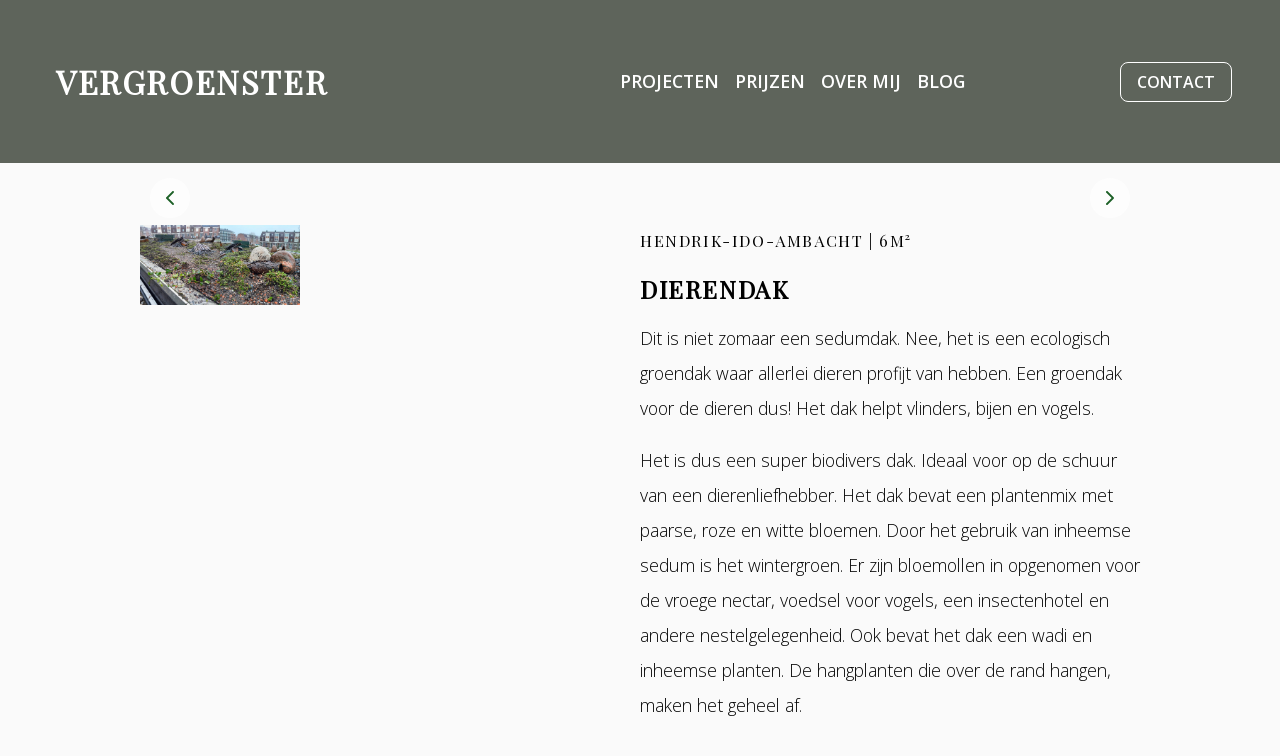

--- FILE ---
content_type: text/html
request_url: https://vergroenster.nl/projecten/dierendak/
body_size: 2928
content:
<!DOCTYPE html>
<html>
  <head>
    <title>Dierendak - Vergroenster tuinontwerp</title>
    <meta name="viewport" content="width=device-width,initial-scale=1">
    <base href="/" />
    <link rel="preconnect" href="https://fonts.googleapis.com">
    <link rel="preconnect" href="https://fonts.gstatic.com" crossorigin>
    <link href="https://fonts.googleapis.com/css2?family=Open+Sans:wght@300;600&family=Playfair+Display+SC&display=swap" rel="stylesheet">
    <link rel="stylesheet" href="main.css?v=1768842416"/>
    <link rel="canonical" href="/projecten/dierendak/index">
    <link rel="icon" type="image/x-icon" href="/assets/images/favicon.png">
    <meta charset="UTF-8">
    
    <script type="module" src="./assets/javascript/index.js?v=1768842416"></script>
    <script async defer data-domain="vergroenster.nl" src="https://plausible.io/js/plausible.js"></script>
  </head>
  <body>
    <section class="hero">
  <div class="hero__overlay">
    <header>
      <input type="checkbox" id="mobile-menu"/>
      <h3 class="header__title">
        <a class="menu__link" href="/">Vergroenster</a>
        <label class="menu-switch" for="mobile-menu">
          <span class="hamburger"></span>
          Menu
        </label>
      </h3>
      <ul class="menu">
        <li class="menu__item">
          <a class="menu__link" href="/projecten/">Projecten</a>
        </li>
        <li class="menu__item">
          <a class="menu__link" href="/prijzen/">Prijzen</a>
        </li>
        <li class="menu__item">
          <a class="menu__link" href="/over-mij/">Over mij</a>
        </li>
        <li class="menu__item">
          <a class="menu__link" href="/blog/">Blog</a>
        </li>
      </ul>
      <div class="contact"><a class="contact__link" href="/contact/">Contact</a></div>
    </header>

    
  </div>
</section>
    <main>
      <div data-controller="gallery">
  <div class="project-original-container">
    <a href="#" class="project-original" data-gallery-target="originalLink" target="_blank" rel="noopener">
      <img class="project-original-img" data-gallery-target="originalImg" src="" />
    </a>
    <a href="#" class="gallery-arrow gallery-arrow-left" data-action="click->gallery#prev">
      <div class="gallery-arrow-icon">
        <svg xmlns="http://www.w3.org/2000/svg" viewBox="0 0 24 24" fill="none" stroke="currentColor" stroke-width="2" stroke-linecap="round" stroke-linejoin="round">
          <polyline points="15 18 9 12 15 6"></polyline>
        </svg>
      </div>
    </a>
    <a href="#" class="gallery-arrow gallery-arrow-right" data-action="click->gallery#next">
      <div class="gallery-arrow-icon">
        <svg xmlns="http://www.w3.org/2000/svg" viewBox="0 0 24 24" fill="none" stroke="currentColor" stroke-width="2" stroke-linecap="round" stroke-linejoin="round">
          <polyline points="9 18 15 12 9 6"></polyline>
        </svg>
      </div>
    </a>
  </div>
  <div class="row">
    <div class="column">
      <div class="project-thumbs">
        
        
        
        
          
          
            
          
        
          
          
            
          
        
          
          
            
          
        
          
          
            
          
        
          
          
            
          
        
          
          
            
          
        
          
          
            
          
        
          
          
            
          
        
          
          
            
          
        
          
          
            
          
        
          
          
            
          
        
          
          
            
          
        
          
          
            
          
        
          
          
            
          
        
          
          
            
          
        
          
          
            
          
        
          
          
            
          
        
          
          
            
          
        
          
          
            
          
        
          
          
            
          
        
          
          
            
          
        
          
          
            
          
        
          
          
            
          
        
          
          
            
          
        
          
          
            
          
        
          
          
            
          
        
          
          
            
          
        
          
          
            
          
        
          
          
            
          
        
          
          
            
          
        
          
          
            
          
        
          
          
            
          
        
          
          
            
          
        
          
          
            
          
        
          
          
            
          
        
          
          
            
          
        
          
          
            
          
        
          
          
            
          
        
          
          
            
          
        
          
          
            
          
        
          
          
            
          
        
          
          
            
          
        
          
          
            
          
        
          
          
            
          
        
          
          
            
          
        
          
          
            
          
        
          
          
            
          
        
          
          
            
          
        
          
          
            
          
        
          
          
            
          
        
          
          
            
          
        
          
          
            
              <a href="/projecten/dierendak/Dierendak1.JPG" data-gallery-target="thumb" class="project-thumb"
                 style="background-image: url('/projecten/dierendak/Dierendak1.JPG')"></a>
            
          
        
          
          
            
              <a href="/projecten/dierendak/Dierendak2.JPG" data-gallery-target="thumb" class="project-thumb"
                 style="background-image: url('/projecten/dierendak/Dierendak2.JPG')"></a>
            
          
        
          
          
            
              <a href="/projecten/dierendak/Dierendak3.JPG" data-gallery-target="thumb" class="project-thumb"
                 style="background-image: url('/projecten/dierendak/Dierendak3.JPG')"></a>
            
          
        
          
          
            
              <a href="/projecten/dierendak/Dierendak4.JPG" data-gallery-target="thumb" class="project-thumb"
                 style="background-image: url('/projecten/dierendak/Dierendak4.JPG')"></a>
            
          
        
          
          
            
              <a href="/projecten/dierendak/dierendak5.jpg" data-gallery-target="thumb" class="project-thumb"
                 style="background-image: url('/projecten/dierendak/dierendak5.jpg')"></a>
            
          
        
          
          
            
          
        
          
          
            
          
        
          
          
            
          
        
          
          
            
          
        
          
          
            
          
        
          
          
            
          
        
          
          
            
          
        
          
          
            
          
        
          
          
            
          
        
          
          
            
          
        
          
          
            
          
        
          
          
            
          
        
          
          
            
          
        
          
          
            
          
        
          
          
            
          
        
          
          
            
          
        
          
          
            
          
        
          
          
            
          
        
          
          
            
          
        
          
          
            
          
        
          
          
            
          
        
          
          
            
          
        
          
          
            
          
        
          
          
            
          
        
          
          
            
          
        
          
          
            
          
        
          
          
            
          
        
          
          
            
          
        
          
          
            
          
        
          
          
            
          
        
          
          
            
          
        
          
          
            
          
        
          
          
            
          
        
          
          
            
          
        
          
          
            
          
        
          
          
            
          
        
          
          
            
          
        
          
          
            
          
        
          
          
            
          
        
          
          
            
          
        
          
          
            
          
        
          
          
            
          
        
          
          
            
          
        
          
          
            
          
        
          
          
            
          
        
          
          
            
          
        
          
          
            
          
        
          
          
            
          
        
          
          
            
          
        
          
          
            
          
        
          
          
            
          
        
          
          
            
          
        
          
          
            
          
        
          
          
            
          
        
          
          
            
          
        
          
          
            
          
        
          
          
            
          
        
          
          
            
          
        
          
          
            
          
        
          
          
            
          
        
          
          
            
          
        
          
          
            
          
        
          
          
            
          
        
          
          
            
          
        
          
          
            
          
        
          
          
            
          
        
          
          
            
          
        
          
          
            
          
        
          
          
            
          
        
          
          
            
          
        
          
          
            
          
        
          
          
            
          
        
          
          
            
          
        
          
          
            
          
        
          
          
            
          
        
          
          
            
          
        
          
          
            
          
        
          
          
            
          
        
          
          
            
          
        
          
          
            
          
        
          
          
            
          
        
          
          
            
          
        
          
          
            
          
        
          
          
            
          
        
          
          
            
          
        
          
          
            
          
        
          
          
            
          
        
          
          
            
          
        
          
          
            
          
        
          
          
            
          
        
          
          
            
          
        
          
          
            
          
        
          
          
            
          
        
          
          
            
          
        
          
          
            
          
        
          
          
            
          
        
          
          
            
          
        
          
          
            
          
        
          
          
            
          
        
          
          
            
          
        
          
          
            
          
        
          
          
            
          
        
          
          
            
          
        
          
          
            
          
        
          
          
            
          
        
          
          
            
          
        
          
          
            
          
        
          
          
            
          
        
          
          
            
          
        
          
          
            
          
        
          
          
            
          
        
          
          
            
          
        
          
          
            
          
        
          
          
            
          
        
          
          
            
          
        
          
          
            
          
        
          
          
            
          
        
          
          
            
          
        
          
          
            
          
        
          
          
            
          
        
          
          
            
          
        
          
          
            
          
        
          
          
            
          
        
          
          
            
          
        
          
          
            
          
        
          
          
            
          
        
          
          
            
          
        
          
          
            
          
        
          
          
            
          
        
          
          
            
          
        
          
          
            
          
        
          
          
            
          
        
          
          
            
          
        
          
          
            
          
        
          
          
            
          
        
          
          
            
          
        
          
          
            
          
        
          
          
            
          
        
          
          
            
          
        
          
          
            
          
        
          
          
            
          
        
          
          
            
          
        
          
          
            
          
        
          
          
            
          
        
          
          
            
          
        
          
          
            
          
        
          
          
            
          
        
          
          
            
          
        
          
          
            
          
        
          
          
            
          
        
          
          
            
          
        
          
          
            
          
        
          
          
            
          
        
          
          
            
          
        
          
          
            
          
        
          
          
            
          
        
          
          
            
          
        
          
          
            
          
        
          
          
            
          
        
          
          
            
          
        
          
          
            
          
        
          
          
            
          
        
      </div>
    </div>
    <div class="column">
      <h4 id="hendrik-ido-ambacht--6m">Hendrik-Ido-Ambacht | 6m²</h4>
<h1 id="dierendak">Dierendak</h1>

<p>Dit is niet zomaar een sedumdak. Nee, het is een ecologisch groendak waar allerlei dieren profijt van hebben. Een groendak voor de dieren dus! Het dak helpt vlinders, bijen en vogels.</p>

<p>Het is dus een super biodivers dak. Ideaal voor op de schuur van een dierenliefhebber. Het dak bevat een plantenmix met paarse, roze en witte bloemen. Door het gebruik van inheemse sedum is het wintergroen. Er zijn bloemollen in opgenomen voor de vroege nectar, voedsel voor vogels, een insectenhotel en andere nestelgelegenheid. Ook bevat het dak een wadi en inheemse planten. De hangplanten die over de rand hangen, maken het geheel af.</p>

<p>Vergroenster heeft het dierendak ontworpen in samenwerking met Groendakcoach. Door de jarenlange ervaring van Groendakcoach is het groendak perfect afgestemd op de heftige weersomstandigheden die op een dak kunnen voorkomen. Denk aan wind, droogte, hitte en kou.</p>

<p>Al deze elementen zijn zodanig toegepast, dat ze goed op het dak kunnen worden geplaatst. Dit ontwerp is gemaakt voor een veelvoorkomend schuurdak van 2 bij 3 meter, maar kan ook op andere formaten daken worden aangelegd.</p>

<p>De basis van het groendak is bio-based. Het bevat een duurzaam dakbedekkingssysteem met natuurlijke materialen, zoals organisch substraat en levende planten. Het dierendak is een perfecte aanvulling op een ecologische tuin en prachtig op een bedrijfsdak. Het dient als isolatie, waardoor het gebouw energie-efficiënter wordt.</p>


    </div>
  </div>
</div>


    </main>
    <footer class="footer hero">
  <div class="hero__overlay">
    <div class="footer__inner row">

      <div class="column">
        <strong>Ga naar</strong><br>
        <a class="footer__link" href="/">Home</a><br>
        <a class="footer__link" href="/projecten/">Projecten</a><br>
        <a class="footer__link" href="/prijzen/">Prijzen</a><br>
        <a class="footer__link" href="/over-mij/">Over mij</a><br>
        <a class="footer__link" href="/blog/">Blog</a><br>
        <a class="footer__link" href="/contact/">Contact</a><br>
        <br>
      </div>
      <div class="column">
        <strong>Werkgebieden</strong><br>
        <em>Drechtsteden:</em><br>
        Hendrik-Ido-Ambacht<br>
        Zwijndrecht<br>
        Dordrecht<br>
        Papendrecht<br>
        Sliedrecht<br>
      </div>
      <div class="column">
        <br>
        <em>Hoeksche Waard, o.a.:</em><br>
        Oud-Beijerland<br>
        Strijen<br>
        's-Gravendeel<br>
        Mijnsheerenland<br>
        Maasdam<br>
        Puttershoek<br>
        Westmaas<br>
        Klaaswaal<br>
      </div>
      <div class="column">
        <strong>Volg Lianne op</strong><br>
        <div class="social">
          <a href="https://www.instagram.com/vergroenster/" target="_blank" rel="noopener" class="social__icon">
            <svg xmlns="http://www.w3.org/2000/svg" viewBox="0 0 448 512"><path d="M224.1 141c-63.6 0-114.9 51.3-114.9 114.9s51.3 114.9 114.9 114.9S339 319.5 339 255.9 287.7 141 224.1 141m0 189.6c-41.1 0-74.7-33.5-74.7-74.7s33.5-74.7 74.7-74.7 74.7 33.5 74.7 74.7-33.6 74.7-74.7 74.7m146.4-194.3c0 14.9-12 26.8-26.8 26.8-14.9 0-26.8-12-26.8-26.8s12-26.8 26.8-26.8 26.8 12 26.8 26.8m76.1 27.2c-1.7-35.9-9.9-67.7-36.2-93.9-26.2-26.2-58-34.4-93.9-36.2-37-2.1-147.9-2.1-184.9 0-35.8 1.7-67.6 9.9-93.9 36.1s-34.4 58-36.2 93.9c-2.1 37-2.1 147.9 0 184.9 1.7 35.9 9.9 67.7 36.2 93.9s58 34.4 93.9 36.2c37 2.1 147.9 2.1 184.9 0 35.9-1.7 67.7-9.9 93.9-36.2 26.2-26.2 34.4-58 36.2-93.9 2.1-37 2.1-147.8 0-184.8M398.8 388c-7.8 19.6-22.9 34.7-42.6 42.6-29.5 11.7-99.5 9-132.1 9s-102.7 2.6-132.1-9c-19.6-7.8-34.7-22.9-42.6-42.6-11.7-29.5-9-99.5-9-132.1s-2.6-102.7 9-132.1c7.8-19.6 22.9-34.7 42.6-42.6 29.5-11.7 99.5-9 132.1-9s102.7-2.6 132.1 9c19.6 7.8 34.7 22.9 42.6 42.6 11.7 29.5 9 99.5 9 132.1s2.7 102.7-9 132.1"/></svg>
          </a>
          <a href="https://linkedin.com/in/liannegroeneveld/" target="_blank" rel="noopener" class="social__icon">
            <svg xmlns="http://www.w3.org/2000/svg" viewBox="0 0 448 512"><path d="M100.3 448H7.4V148.9h92.9zM53.8 108.1C24.1 108.1 0 83.5 0 53.8a53.8 53.8 0 0 1 107.6 0c0 29.7-24.1 54.3-53.8 54.3M447.9 448h-92.7V302.4c0-34.7-.7-79.2-48.3-79.2-48.3 0-55.7 37.7-55.7 76.7V448h-92.8V148.9h89.1v40.8h1.3c12.4-23.5 42.7-48.3 87.9-48.3 94 0 111.3 61.9 111.3 142.3V448z"/></svg>
          </a>
          <a href="https://nl.pinterest.com/vergroenster/" target="_blank" rel="noopener" class="social__icon">
            <svg xmlns="http://www.w3.org/2000/svg" viewBox="0 0 384 512"><path d="M204 6.5C101.4 6.5 0 74.9 0 185.6 0 256 39.6 296 63.6 296c9.9 0 15.6-27.6 15.6-35.4 0-9.3-23.7-29.1-23.7-67.8 0-80.4 61.2-137.4 140.4-137.4 68.1 0 118.5 38.7 118.5 109.8 0 53.1-21.3 152.7-90.3 152.7-24.9 0-46.2-18-46.2-43.8 0-37.8 26.4-74.4 26.4-113.4 0-66.2-93.9-54.2-93.9 25.8 0 16.8 2.1 35.4 9.6 50.7-13.8 59.4-42 147.9-42 209.1 0 18.9 2.7 37.5 4.5 56.4 3.4 3.8 1.7 3.4 6.9 1.5 50.4-69 48.6-82.5 71.4-172.8 12.3 23.4 44.1 36 69.3 36 106.2 0 153.9-103.5 153.9-196.8C384 71.3 298.2 6.5 204 6.5"/></svg>
          </a>
        </div>

        <strong>Over Lianne</strong><br>
        <p style="line-height: 1.2">
          Ik ben dol op tuinen waar de natuur een grote rol speelt. Als ik je ergens mee kan helpen,
          <a class="footer__link" href="/contact/">neem dan contact met me op</a>.
        </p>
      </div>
    </div>
  </div>
</footer>
  </body>
</html>

--- FILE ---
content_type: text/css
request_url: https://vergroenster.nl/main.css?v=1768842416
body_size: 1865
content:
body {
  font-family: 'Open Sans', serif;
  background: #fafafa;
  box-sizing: border-box;
  margin: 0;
}
h1, h2, h3, h4 {
  font-family: 'Playfair Display SC', sans-serif;
  font-weight: normal;
  letter-spacing: 0.1rem;
  text-transform: uppercase;
}

h1, h2 {
  font-size: 1.5rem;
  font-weight: bold;
  margin-top: 0;
  display: inline-block;
}

a {
  color: #1d6027;
}

img {
  max-width: 100%;
}

header {
  padding: 3rem;
}
.header__title {
  color: #fff;
  flex-grow: 1;
  font-size: 1.4rem;
  margin: 0;
}
.hamburger::before,
.hamburger::after,
.hamburger {
  background: #fff;
  display: inline-block;
}
.hamburger {
  height: 2px;
  margin-top: -2px;
  position: relative;
  vertical-align: middle;
  width: 24px;
}
.hamburger::before,
.hamburger::after {
  content: '';
  height: 100%;
  position: absolute;
  transition: all .2s ease-out;
  width: 100%;
}
.hamburger::before {
  top: -5px;
}
.hamburger::after {
  top: 5px;
}
#mobile-menu {
  display: none;
}
.menu-switch {
  color: #fff;
  font-size: 0.8rem;
  font-family: 'Open Sans', serif;
  font-weight: bold;
  float: right;
  padding-top: 0.4rem;
}
#mobile-menu:checked ~ .menu,
#mobile-menu:checked ~ .contact {
  display: block;
}
#mobile-menu:checked ~ .header__title .menu-switch {
  .hamburger {
    background: transparent;
  }
  .hamburger::before {
    transform: rotate(-45deg);
    top: 0;
  }
  .hamburger::after {
    transform: rotate(45deg);
    top: 0;
  }
}
.menu {
  display: none;
  list-style-type: none;
  padding-left: 0.25rem;
}
.menu__link {
  color: #fff;
  text-decoration: none;
}
.header__title .menu__link {
  color: #fff;
}
.contact {
  display: none;
  width: fit-content;
}
.contact__link {
  border: 1px solid #fff;
  border-radius: 0.5rem;
  color: #fff;
  display: inline-block;
  font-weight: bold;
  text-decoration: none;
  text-transform: uppercase;
  padding: 0.5rem 1rem;
  text-align: center;
}
.social {
  display: grid;
  grid-template-columns: min-content min-content min-content;
  column-gap: 1rem;
  margin-top: 0.5rem;
}

.social__icon svg {
  fill: #fff;
  width: 2rem;
}
.social--black .social__icon svg {
  fill: #000;
}

.hero {
  background-image: url("assets/images/IMG_7527.JPG");
  background-position: center;
  background-repeat: no-repeat;
  background-size: cover;
}
.hero__overlay {
  background-color: rgba(45, 53, 42, 0.76);
}

.hero__title {
  color: #fff;
  display: block;
  font-size: 1.5rem;
  margin: 0 auto;
  max-width: 60rem;
  padding: 2rem 1rem;
  text-align: center;
  background: none;
}

.footer {
  color: #fff;
}
.footer__inner {
  max-width: 1000px;
  margin: 0 auto;
  padding: 5rem 1.5rem;
}
.footer__link {
  color: #fff;
}

main {
  margin: 0 auto;
  max-width: 1000px;
  padding: 1.5rem;

}
.avatar {
  max-width: 100%;
  display: block;
  margin: 0 auto;
}

.intro {
  padding-top: 2rem;
}
.heading {
  margin-top: 2rem;
}

.intro__text {
  background-color: #fafafa;
  border-radius: 2rem;
}
p, li {
  font-size: 1.1rem;
  line-height: 2;
  margin-top: 0;
}

blockquote {
  position: relative;
  font-style: italic;
}
blockquote:before {
  content: '\201C';
  color: #ccc;
  position: absolute;
  font-family: 'Times New Roman';
  top: -0.25em;
  left: -0.35em;
  font-size: 6em;
  z-index: -1;
}

blockquote small {
  position: absolute;
  bottom: 0;
  right: 0;
}
blockquote small:before {
  content: '— ';
}

.gallery {
  clear: both;
  display: flex;
  flex-direction: column;
  list-style-type: none;
  padding: 0;
}
.gallery-image {
  height: 16rem;
  background-size: cover;
  position: relative;
}
.gallery-item {
  margin-bottom: 2rem;
  text-align: center;
  text-decoration: none;
}
.gallery-item h3 {
  color: #000;
  font-weight: normal;
  margin: 0.5rem;
}
.gallery-overlay {
  align-items: center;
  background-color: rgba(0, 0, 0, 0.3);
  bottom: 0;
  color: #fff;
  display: none;
  left: 0;
  right: 0;
  top: 0;
  position: absolute;
  justify-content: center;
}
.gallery-item:hover .gallery-overlay {
  display: flex;
}
.gallery-button {
  border: 1px solid #fff;
  padding: 1rem;
}

.project-original-container {
  display: block;
  text-align: center;
  position: relative;
}

.project-original {
  display: block;
  text-align: center;
}

.project-original-img {
  max-height: 60rem;
}

.gallery-arrow {
  position: absolute;
  top: 0;
  height: 100%;
  width: 50%;
  display: flex;
  align-items: center;
  color: #1d6027;
  text-decoration: none;
  z-index: 10;
}

.gallery-arrow-icon {
  position: absolute;
  background-color: rgba(255, 255, 255, 0.7);
  border-radius: 50%;
  width: 40px;
  height: 40px;
  display: flex;
  align-items: center;
  justify-content: center;
  transition: background-color 0.3s ease;
}

.gallery-arrow:hover .gallery-arrow-icon {
  background-color: rgba(255, 255, 255, 0.9);
}

.gallery-arrow svg {
  width: 24px;
  height: 24px;
}

.gallery-arrow-left {
  left: 0;
  justify-content: flex-start;
}

.gallery-arrow-left .gallery-arrow-icon {
  left: 10px;
}

.gallery-arrow-right {
  right: 0;
  justify-content: flex-end;
}

.gallery-arrow-right .gallery-arrow-icon {
  right: 10px;
}

.project-thumbs {
  column-gap: 1rem;
  display: flex;
  flex-wrap: wrap;
  row-gap: 1rem;
  margin: 1rem 0;
}

.project-thumb {
  background-position: center;
  background-size: cover;
  width: 5rem;
  height: 5rem;
  position: relative;
}

.project-thumb::after {
  content: '';
  position: absolute;
  top: 0;
  left: 0;
  right: 0;
  bottom: 0;
  background-color: rgba(255, 255, 255, 0);
  transition: background-color 0.2s ease;
}

.project-thumb.active::after {
  background-color: rgba(255, 255, 255, 0.8);
  box-shadow: 0 0 0 2px white;
}

.project-thumb.active::before {
  content: '';
  position: absolute;
  top: 50%;
  left: 50%;
  transform: translate(-50%, -50%);
  width: 24px;
  height: 24px;
  background-image: url("data:image/svg+xml,%3Csvg xmlns='http://www.w3.org/2000/svg' viewBox='0 0 24 24' fill='none' stroke='%231d6027' stroke-width='2' stroke-linecap='round' stroke-linejoin='round'%3E%3Ccircle cx='11' cy='11' r='8'%3E%3C/circle%3E%3Cline x1='21' y1='21' x2='16.65' y2='16.65'%3E%3C/line%3E%3C/svg%3E");
  background-repeat: no-repeat;
  background-position: center;
  z-index: 1;
}

table {
  border-spacing: 0;
}
table tr {
  background-color: #c9cec7;
}
table tr:nth-child(even) {
  background-color: #afb7ac;
}
td {
  border-bottom: 0.3rem #fff solid;
  padding: 0.3rem;
}

.post-image {
  margin: 0 0 1rem;
}

.captioned-image {
  font-style: italic;
  margin: 0 0 1rem;
}

.row {
  column-gap: 1rem;
}

.row--always {
  display: flex;
}
.column {
  flex-grow: 1;
  flex-basis: 0;
}

.sm\:hidden {
  display: none;
}
.lg\:hidden {
  display: block;
}
.text-right {
  text-align: right;
}

.search {
  margin-bottom: 1rem;
}
.search input {
  appearance: none;
  border-color: #1d6027;
  box-shadow: none;
  border-radius: 0.5rem;
  padding: 0.5rem;
}
.search button {
  appearance: none;
  background: #1d6027;
  box-shadow: none;
  border: none;
  color: #fff;
  border-radius: 0.5rem;
  padding: 0.5rem;
}

@media (min-width: 600px) {
  .intro__text {
    padding: 0;
  }
  .hero__title {
    font-size: 2.7rem;
    padding: 2rem;
  }
  .avatar {
    max-width: 100%;
    height: 250px;
    width: 250px;
    margin-left: 3rem;
  }

  .row {
    display: flex;
  }

  .gallery {
    flex-direction: row;
  }
  .project-original {
    background-position: top;
  }
  .header__title {
    font-size: 2rem;
  }
}

@media (min-width: 1100px) {
  header {
    display: flex;
    align-items: center;
  }
  .header__title {
    width: 25%;
  }
  .menu {
    background: transparent;
    column-gap: 2rem;
    display: flex;
    padding-right: 2rem;
    justify-content: center;
    width: 50%;
  }
  .menu-switch {
    display: none;
  }
  .menu__link {
    background: transparent;
    color: #fff;
    line-height: normal;
    border-radius: 0.5rem;
    font-weight: bold;
    text-decoration: none;
    text-transform: uppercase;
    padding: 0.5rem;
  }
  .menu__link:hover {
    background: #fff;
    color: #1d6027;
  }
  .contact__link {
    margin: 0;
  }
  .post-image {
    float: right;
    margin: 1.5rem 0 2rem 2rem;
    width: 50%;
  }
  .captioned-image--portrait {
    width: 25%;
  }
  .captioned-image--right {
    float: right;
    margin: 1.5rem 0 2rem 2rem;
    width: 50%;
  }
  .captioned-image--left {
    float: left;
    margin: 1.5rem 2rem 2rem 0;
    width: 50%;
  }
  .sm\:hidden {
    display: block;
  }
  .lg\:hidden {
    display: none;
  }
  .contact {
    display: flex;
    align-items: center;
  }
  .gallery-item {
    max-width: 50%;
  }
}


--- FILE ---
content_type: application/javascript
request_url: https://vergroenster.nl/assets/javascript/index.js?v=1768842416
body_size: -104
content:
import { Application } from './stimulus-3.2.1.js'
window.Stimulus = Application.start()

import GalleryController from './gallery_controller.js'
Stimulus.register('gallery', GalleryController)
